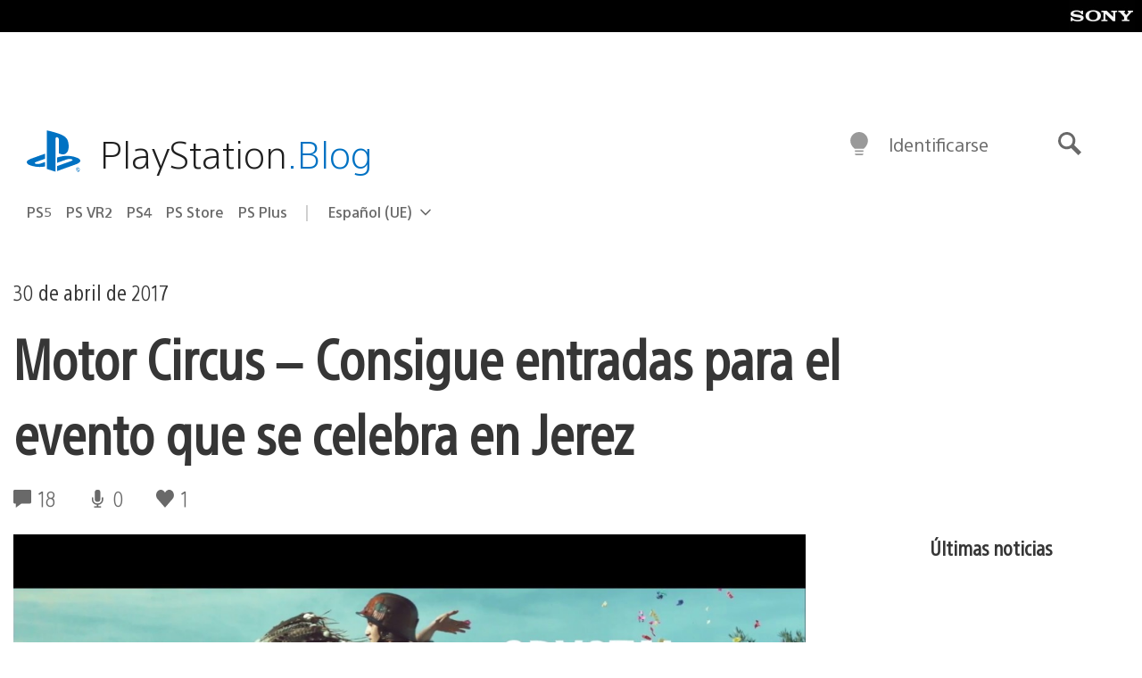

--- FILE ---
content_type: application/x-javascript;charset=utf-8
request_url: https://smetrics.aem.playstation.com/id?d_visid_ver=5.5.0&d_fieldgroup=A&mcorgid=BD260C0F53C9733E0A490D45%40AdobeOrg&mid=57530497918395229446816959447556604343&ts=1769060403577
body_size: -40
content:
{"mid":"57530497918395229446816959447556604343"}